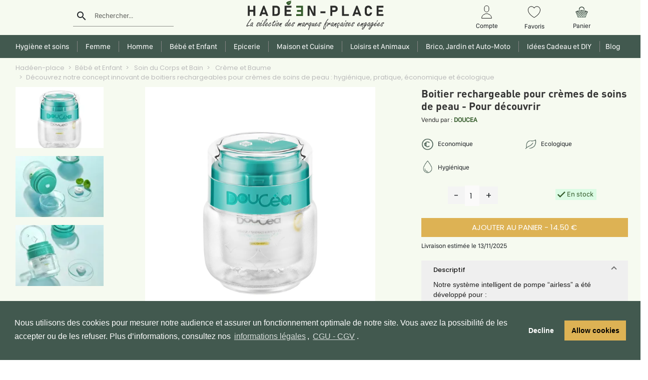

--- FILE ---
content_type: image/svg+xml
request_url: https://hadeen-place.fr/assets/images/card/visa.svg
body_size: 61193
content:
<svg xmlns="http://www.w3.org/2000/svg" xmlns:xlink="http://www.w3.org/1999/xlink" width="39.725" height="24" viewBox="0 0 39.725 24">
  <defs>
    <clipPath id="clip-path">
      <path id="Tracé_9" data-name="Tracé 9" d="M1465.943,5656.832a1.124,1.124,0,0,1-1.123,1.121h-37.483a1.122,1.122,0,0,1-1.119-1.121V5635.07a1.119,1.119,0,0,1,1.119-1.117h37.483a1.121,1.121,0,0,1,1.123,1.117Z" fill="none"/>
    </clipPath>
  </defs>
  <g id="Groupe_33" data-name="Groupe 33" transform="translate(-1426.218 -5633.953)">
    <g id="Groupe_32" data-name="Groupe 32">
      <g id="Groupe_31" data-name="Groupe 31" clip-path="url(#clip-path)">
        <image id="Rectangle_12" data-name="Rectangle 12" width="40.861" height="25.091" transform="translate(1425.798 5633.406)" xlink:href="[data-uri]"/>
      </g>
    </g>
  </g>
</svg>


--- FILE ---
content_type: image/svg+xml
request_url: https://hadeen-place.fr/assets/images/logo/account.svg
body_size: 189
content:
<svg xmlns="http://www.w3.org/2000/svg" width="20.8" height="26" viewBox="0 0 20.8 26"><g transform="translate(-1395.642 -29.122)"><path d="M1406.042,42.222a4.682,4.682,0,0,1-4.5-4.846V33.823a4.511,4.511,0,0,1,9,0v3.553A4.682,4.682,0,0,1,1406.042,42.222Z" fill="none" stroke="#1a1a1a" stroke-miterlimit="10" stroke-width="1"/><path d="M1406.042,45.622h2.2l4.4,2.251c2.2,1.126,3.3,4.787,3.3,6.749h-19.8c0-1.962,1.1-5.623,3.3-6.749l4.4-2.251Z" fill="none" stroke="#1a1a1a" stroke-miterlimit="10" stroke-width="1"/></g></svg>

--- FILE ---
content_type: image/svg+xml
request_url: https://hadeen-place.fr/assets/images/impactsvg/Impact%202/RECYCLABLE.svg
body_size: 1603
content:
<svg width="38" height="37" xmlns="http://www.w3.org/2000/svg" xmlns:xlink="http://www.w3.org/1999/xlink" overflow="hidden"><defs><clipPath id="clip0"><rect x="227" y="338" width="38" height="37"/></clipPath></defs><g clip-path="url(#clip0)" transform="translate(-227 -338)"><path d="M11.84 35.594C10.804 35.113 10.027 34.04 7.881 30.34L5.217 25.715 6.956 24.827 8.695 23.902 4.995 23.458C2.96 23.199 1.036 22.977 0.74 22.94 0.444 22.94 0.703 22.57 1.369 22.163 2.035 21.719 2.59 21.312 2.59 21.238 2.59 21.164 2.072 20.239 1.406 19.203-0.444 16.169-0.296 15.059 2.997 9.398 6.697 2.96 6.697 2.96 13.616 2.96L18.981 2.96 18.759 4.81C18.648 5.809 18.648 6.66 18.796 6.623 18.944 6.623 20.054 5.217 21.275 3.515 22.496 1.776 23.569 0.37 23.68 0.37 23.828 0.37 23.828 0.962 23.754 1.665L23.606 2.96 26.233 2.96C30.192 2.96 30.599 3.256 33.855 9.028 37.592 15.614 37.629 15.836 34.262 21.608 32.893 23.976 31.635 25.9 31.487 25.9 31.302 25.9 30.562 25.493 29.822 24.975 29.082 24.494 28.49 24.161 28.49 24.272 28.49 24.642 31.191 30.895 31.524 31.265 32.227 32.042 31.746 32.19 30.747 31.487 30.155 31.043 29.526 30.71 29.341 30.71 29.156 30.71 28.453 31.672 27.787 32.856 25.974 36.075 25.53 36.26 18.796 36.26 14.134 36.26 12.913 36.149 11.84 35.594ZM19.943 34.336C19.61 34.077 17.982 31.45 16.28 28.49 14.615 25.53 13.172 23.088 13.135 23.014 13.024 22.903 7.4 26.27 7.4 26.455 7.4 26.973 11.322 33.3 12.062 33.966 12.913 34.706 13.357 34.78 16.724 34.78 19.795 34.78 20.387 34.706 19.943 34.336ZM24.79 34.41C25.16 34.225 26.159 32.782 27.01 31.265L28.564 28.453 27.75 26.455C26.899 24.309 26.899 24.309 23.495 24.975 23.014 25.086 22.126 26.196 21.053 28.009L19.351 30.932 20.202 32.264C21.645 34.521 23.199 35.261 24.79 34.41ZM19.721 27.38 20.757 25.567 19.388 24.864 18.019 24.161 22.311 23.68 26.64 23.199 25.086 22.311C24.198 21.793 23.458 21.349 23.384 21.275 23.31 21.238 24.383 19.314 25.715 17.02 27.047 14.726 28.12 12.802 28.12 12.728 28.12 12.654 27.084 12.58 25.863 12.58L23.569 12.58 23.791 14.245C23.865 15.207 23.902 15.91 23.865 15.836 23.791 15.762 22.644 14.245 21.275 12.395 19.906 10.582 18.722 8.991 18.648 8.917 18.574 8.843 18.537 9.657 18.611 10.693L18.685 12.654 13.801 12.58C11.1 12.58 8.88 12.617 8.88 12.728 8.88 12.802 9.398 13.727 10.027 14.763L11.211 16.613 12.21 15.91C12.802 15.503 13.32 15.17 13.431 15.17 13.542 15.17 12.913 16.872 11.988 18.907 11.1 20.979 10.36 22.755 10.36 22.829 10.36 22.903 11.026 22.533 11.84 22.015 12.691 21.497 13.505 21.164 13.69 21.275 13.838 21.386 14.985 23.199 16.169 25.345 17.353 27.491 18.389 29.23 18.5 29.23 18.611 29.23 19.166 28.416 19.721 27.38ZM27.935 23.68C28.046 23.495 27.972 23.31 27.787 23.31 27.565 23.31 27.38 23.495 27.38 23.68 27.38 23.902 27.454 24.05 27.528 24.05 27.639 24.05 27.824 23.902 27.935 23.68ZM33.448 20.128C35.298 16.798 35.557 16.058 35.372 14.985 35.076 13.431 34.151 12.876 31.746 12.802L29.933 12.765 27.565 16.724 25.234 20.683 28.046 22.348C29.6 23.273 30.969 24.013 31.08 24.013 31.191 24.013 32.227 22.274 33.448 20.128ZM9.99 23.31C9.99 23.125 9.916 22.94 9.842 22.94 9.731 22.94 9.546 23.125 9.435 23.31 9.324 23.532 9.398 23.68 9.583 23.68 9.805 23.68 9.99 23.532 9.99 23.31ZM9.768 20.498 10.619 18.648 8.103 14.282C6.697 11.877 5.55 9.768 5.55 9.583 5.55 9.435 5.402 9.213 5.254 9.102 4.847 8.88 1.48 14.837 1.48 15.762 1.48 16.095 2.257 17.686 3.182 19.277L4.847 22.163 6.586 22.311C7.548 22.385 8.436 22.422 8.621 22.422 8.769 22.385 9.287 21.534 9.768 20.498ZM17.39 7.881 17.39 4.44 12.987 4.44C8.769 4.44 8.51 4.477 7.437 5.402 6.031 6.586 5.957 7.696 7.178 9.768L8.066 11.285 12.728 11.285 17.39 11.285 17.39 7.881ZM31.894 8.51C29.526 4.514 29.378 4.44 25.53 4.44L22.274 4.44 20.979 6.179 19.684 7.918 20.979 9.583 22.237 11.285 27.898 11.285 33.559 11.285 31.894 8.51Z" transform="matrix(1.02703 0 0 -1 227 375)"/></g></svg>